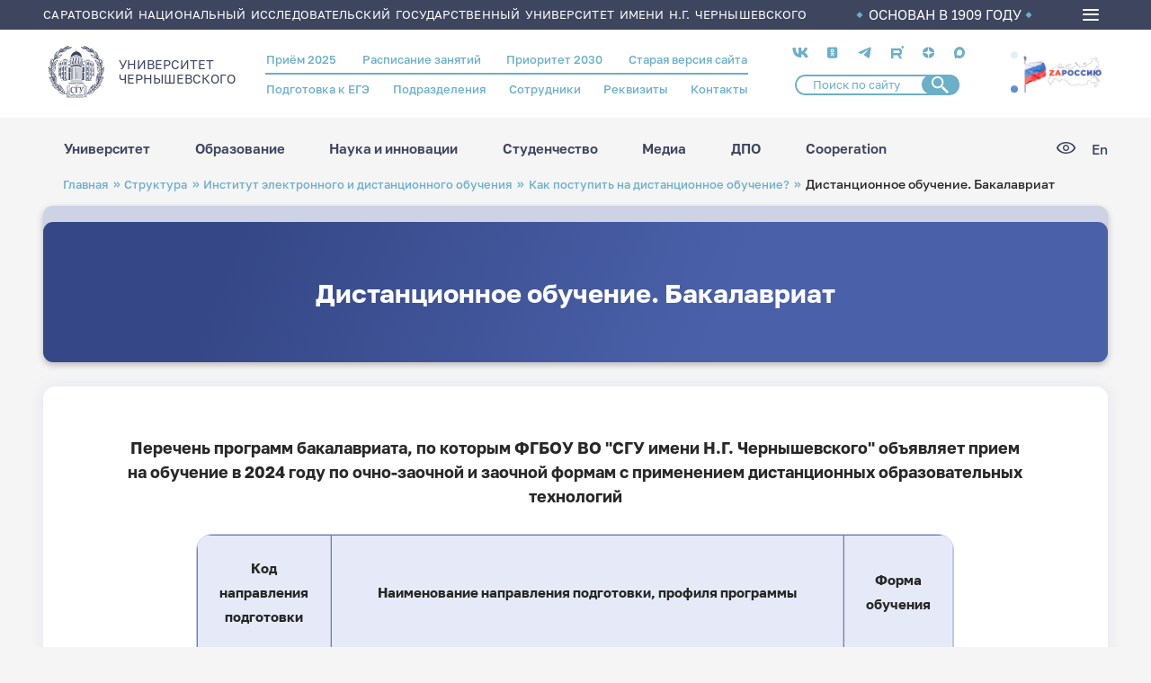

--- FILE ---
content_type: image/svg+xml
request_url: https://www.sgu.ru/themes/custom/ssu/assets/img/menu/impaired-options.svg
body_size: 1738
content:
<svg width="21" height="13" viewBox="0 0 21 13" fill="none" xmlns="http://www.w3.org/2000/svg">
<path d="M20 4.3035C18.7721 2.54652 15.402 0 10.5 0C5.59798 0 2.22787 2.54652 1 4.3035C0.620418 4.84291 0 5.86582 0 6.5C0 7.13418 0.620418 8.1571 1 8.69651C2.22787 10.4535 5.59798 13 10.5 13C15.402 13 18.7721 10.4535 20 8.69651C20.3796 8.1571 21 7.13418 21 6.5C21 5.86582 20.3796 4.84291 20 4.3035ZM18.5 7.81791C17.4455 9.32449 14.6317 11.6089 10.5 11.6089C6.36827 11.6089 3.5545 9.07357 2.5 7.56699C2.27448 7.24637 2 6.87691 2 6.5C2 6.12309 2.27448 5.50273 2.5 5.18211C3.5545 3.67552 6.36827 1.39112 10.5 1.39112C14.6317 1.39112 17.4455 3.67274 18.5 5.18211C18.7255 5.50273 19 6.12309 19 6.5C19 6.87691 18.7255 7.49729 18.5 7.81791Z" fill="#3D455F"/>
<path d="M10.5 3C9.80777 3 9.13108 3.20527 8.55551 3.58986C7.97993 3.97444 7.53133 4.52107 7.26642 5.16061C7.00152 5.80015 6.9322 6.50388 7.06725 7.18282C7.2023 7.86175 7.53564 8.48539 8.02513 8.97487C8.51461 9.46436 9.13825 9.7977 9.81719 9.93275C10.4961 10.0678 11.1999 9.99848 11.8394 9.73358C12.4789 9.46867 13.0256 9.02007 13.4101 8.44449C13.7947 7.86892 14 7.19223 14 6.5C13.9989 5.57208 13.6298 4.68249 12.9736 4.02635C12.3175 3.37022 11.4279 3.00111 10.5 3ZM10.5 8.6C10.0847 8.6 9.67865 8.47684 9.3333 8.24608C8.98796 8.01533 8.7188 7.68736 8.55985 7.30363C8.40091 6.91991 8.35932 6.49767 8.44035 6.09031C8.52138 5.68295 8.72139 5.30876 9.01508 5.01507C9.30877 4.72138 9.68295 4.52138 10.0903 4.44035C10.4977 4.35932 10.9199 4.40091 11.3036 4.55985C11.6874 4.7188 12.0153 4.98796 12.2461 5.3333C12.4768 5.67864 12.6 6.08466 12.6 6.5C12.6 7.05695 12.3788 7.5911 11.9849 7.98492C11.5911 8.37875 11.057 8.6 10.5 8.6Z" fill="#3D455F"/>
</svg>


--- FILE ---
content_type: image/svg+xml
request_url: https://www.sgu.ru/themes/custom/ssu/assets/img/soc/sprite-soc.svg
body_size: 6562
content:
<svg width="0" height="0" class="hidden">
  <symbol xmlns="http://www.w3.org/2000/svg" viewBox="0 0 13 13" id="ok">
    <path d="M2.03125 0.4375C0.909492 0.4375 0 1.34699 0 2.46875V10.5938C0 11.7155 0.909492 12.625 2.03125 12.625H10.1562C11.278 12.625 12.1875 11.7155 12.1875 10.5938V2.46875C12.1875 1.34699 11.278 0.4375 10.1562 0.4375H2.03125ZM6.09375 2.46875C7.21373 2.46875 8.125 3.38002 8.125 4.5C8.125 5.61998 7.21373 6.53125 6.09375 6.53125C4.97377 6.53125 4.0625 5.61998 4.0625 4.5C4.0625 3.38002 4.97377 2.46875 6.09375 2.46875ZM6.09375 3.48438C5.82439 3.48438 5.56606 3.59138 5.37559 3.78185C5.18513 3.97231 5.07812 4.23064 5.07812 4.5C5.07812 4.76936 5.18513 5.02769 5.37559 5.21816C5.56606 5.40862 5.82439 5.51562 6.09375 5.51562C6.36311 5.51562 6.62144 5.40862 6.81191 5.21816C7.00237 5.02769 7.10938 4.76936 7.10938 4.5C7.10938 4.23064 7.00237 3.97231 6.81191 3.78185C6.62144 3.59138 6.36311 3.48438 6.09375 3.48438ZM4.31293 6.78516C4.41049 6.78433 4.50928 6.81157 4.5966 6.86946C4.61361 6.88038 5.2617 7.29297 6.09375 7.29297C6.93291 7.29297 7.58505 6.87328 7.5914 6.86897C7.82499 6.71611 8.13949 6.78018 8.29361 7.01377C8.44748 7.24711 8.38535 7.56035 8.15277 7.71548C8.12383 7.73478 7.56408 8.10134 6.75133 8.24809L8.23013 9.7269C8.42843 9.9252 8.42843 10.2467 8.23013 10.445C8.13086 10.5443 8.00109 10.5938 7.87109 10.5938C7.74109 10.5938 7.61133 10.5443 7.51205 10.445L6.09375 9.02667L4.67545 10.445C4.47715 10.6433 4.15567 10.6433 3.95737 10.445C3.75907 10.2467 3.75907 9.9252 3.95737 9.7269L5.43617 8.24809C4.62316 8.10134 4.06367 7.73504 4.03473 7.71548C3.80139 7.56009 3.7385 7.24463 3.89389 7.01129C3.99101 6.86577 4.15034 6.78653 4.31293 6.78516Z"></path>
  </symbol>
  <symbol xmlns="http://www.w3.org/2000/svg" viewBox="0 0 14 14" id="rutube">
    <path d="M12.7108 2.73598C12.8801 2.73598 13.0477 2.7006 13.2042 2.63185C13.3606 2.5631 13.5027 2.46234 13.6224 2.33531C13.7421 2.20828 13.8371 2.05747 13.9019 1.8915C13.9667 1.72553 14 1.54764 14 1.36799C14 1.18834 13.9667 1.01046 13.9019 0.844484C13.8371 0.678511 13.7421 0.527705 13.6224 0.400675C13.5027 0.273646 13.3606 0.17288 13.2042 0.104132C13.0477 0.0353843 12.8801 -3.78578e-09 12.7108 0C12.3689 7.64573e-09 12.041 0.144127 11.7992 0.400675C11.5574 0.657224 11.4216 1.00518 11.4216 1.36799C11.4216 1.73081 11.5574 2.07876 11.7992 2.33531C12.041 2.59186 12.3689 2.73598 12.7108 2.73598Z"></path>
    <path fill-rule="evenodd" clip-rule="evenodd" d="M2.5065 13.2029H0V2.58444H9.52472C10.1704 2.58444 10.7897 2.85662 11.2462 3.3411C11.7028 3.82559 11.9593 4.48269 11.9593 5.16786V7.2946C11.9595 7.90362 11.7444 8.49055 11.3564 8.93934C10.9684 9.38813 10.4359 9.66612 9.86403 9.71833L12.2814 13.2222H9.48829L7.26455 9.72647H2.50555V13.2029H2.5065ZM2.48829 4.9207V7.39021H8.7905C8.87516 7.39021 8.959 7.37249 9.03721 7.33808C9.11542 7.30367 9.18647 7.25323 9.2463 7.18966C9.30612 7.12608 9.35355 7.05061 9.38586 6.96757C9.41817 6.88453 9.43474 6.79554 9.43462 6.7057V5.60419C9.43462 5.42292 9.36675 5.24907 9.24596 5.12089C9.12516 4.99271 8.96133 4.9207 8.7905 4.9207H2.48829Z"></path>
  </symbol>
  <symbol xmlns="http://www.w3.org/2000/svg" viewBox="0 0 13 13" id="telegram">
    <path d="M11.8926 0.54529C11.8926 0.54529 13.0951 0.0171824 12.994 1.29886C12.9606 1.82697 12.6599 3.6723 12.4261 5.66997L11.6244 11.5858C11.6244 11.5858 11.5576 12.4521 10.9564 12.6034C10.3551 12.7537 9.45323 12.0753 9.28621 11.925C9.1526 11.8112 6.78097 10.1152 5.94589 9.28649C5.71117 9.06103 5.44484 8.60909 5.97929 8.08098L9.48663 4.31313C9.88747 3.8612 10.2883 2.806 8.61815 4.08666L3.9417 7.66662C3.9417 7.66662 3.40635 8.0434 2.40425 7.7042L0.233044 6.95063C0.233044 6.95063 -0.568632 6.38596 0.801801 5.82027C4.14212 4.04908 8.25161 2.24031 11.8926 0.54529Z"></path>
  </symbol>
  <symbol xmlns="http://www.w3.org/2000/svg" viewBox="0 0 18 12" id="vk">
    <path fill-rule="evenodd" clip-rule="evenodd" d="M0 0C0 0 0.0447139 2.7337 0.334505 4.03644C0.661584 5.50706 1.25122 7.02881 1.85943 7.97222C3.04304 9.80775 5.15428 11.2354 7.19882 11.6547C8.61835 11.9459 10.3024 12.0845 10.354 11.9459C10.4057 11.8073 10.4479 10.7333 10.4479 9.77V8.01825L10.9508 8.13038C12.2781 8.4263 13.4378 9.76818 14.0467 10.9307L14.5785 11.9459H16.2653H18C18 9.44364 16.0041 7.23578 14.0336 5.94565C14.0336 5.94565 14.2097 5.85365 14.7837 5.29729C16.185 3.9389 17.286 2.00933 17.333 0H15.7917H14.2504C13.5258 1.4675 12.2499 4.52113 10.4479 4.52113C10.4479 4.52113 10.4479 0.13198 10.4479 0H6.99379C6.99379 0.17234 6.99379 7.53844 6.99379 7.53844C4.22939 7.53844 3.53913 1.91902 3.40818 0H0Z"></path>
  </symbol>
  <symbol xmlns="http://www.w3.org/2000/svg" viewBox="0 0 13 13" id="dzen">
    <path d="M11.9192 6.26136H11.9222C11.9964 6.26136 12.0672 6.23023 12.1175 6.17569C12.1685 6.12035 12.1938 6.04612 12.1872 5.97109C11.92 3.03298 9.59386 0.706014 6.65549 0.438357C6.58099 0.432504 6.50596 0.456716 6.45062 0.508065C6.39528 0.559149 6.36442 0.631251 6.36522 0.706547C6.41151 4.61125 6.92661 6.20682 11.9192 6.26136ZM11.9192 6.80093C6.92661 6.85548 6.41178 8.45104 6.36548 12.3557C6.36469 12.431 6.39555 12.5031 6.45089 12.5542C6.50038 12.5997 6.56503 12.625 6.63155 12.625C6.63953 12.625 6.64777 12.6247 6.65576 12.6239C9.59413 12.3563 11.9203 10.0296 12.1872 7.09121C12.1938 7.01618 12.1688 6.94195 12.1175 6.8866C12.0661 6.83126 11.9945 6.80386 11.9192 6.80093ZM5.51489 0.439688C2.58583 0.715061 0.267107 3.0415 0.00131236 5.97162C-0.00533916 6.04665 0.0196706 6.12088 0.0710203 6.17622C0.121306 6.23076 0.192344 6.26163 0.266309 6.26163H0.269502C5.24563 6.20442 5.7594 4.60966 5.80622 0.707611C5.80702 0.632316 5.77589 0.559947 5.72055 0.508864C5.66468 0.45778 5.58992 0.43277 5.51489 0.439688ZM0.269236 6.80067C0.186491 6.79136 0.121572 6.83073 0.0707542 6.88607C0.0196706 6.94141 -0.0056052 7.01564 0.00104632 7.09067C0.266841 10.0208 2.58583 12.3472 5.51489 12.6226C5.52314 12.6234 5.53165 12.6237 5.5399 12.6237C5.60641 12.6237 5.6708 12.5987 5.72029 12.5532C5.77563 12.5021 5.80676 12.4297 5.80596 12.3544C5.75913 8.45264 5.24564 6.85787 0.269236 6.80067Z"></path>
  </symbol>
  <symbol xmlns="http://www.w3.org/2000/svg" viewBox="0 0 42 42" id="max">
    <path
      d="M21.47 41.88c-4.11 0-6.02-.6-9.34-3-2.1 2.7-8.75 4.81-9.04 1.2 0-2.71-.6-5-1.28-7.5C1 29.5.08 26.07.08 21.1.08 9.23 9.82.3 21.36.3c11.55 0 20.6 9.37 20.6 20.91a20.6 20.6 0 0 1-20.49 20.67Zm.17-31.32c-5.62-.29-10 3.6-10.97 9.7-.8 5.05.62 11.2 1.83 11.52.58.14 2.04-1.04 2.95-1.95a10.4 10.4 0 0 0 5.08 1.81 10.7 10.7 0 0 0 11.19-9.97 10.7 10.7 0 0 0-10.08-11.1Z"></path>
  </symbol>
</svg>

--- FILE ---
content_type: image/svg+xml
request_url: https://www.sgu.ru/themes/custom/ssu/assets/img/accordion/sprite-accordion.svg
body_size: 6386
content:
<svg width="0" height="0" class="hidden">
    <symbol viewBox="0 0 19 19" xmlns="http://www.w3.org/2000/svg" id="accordion-plus"> 
        <path d="M9.00969 0.0341399C8.79839 0.0940298 8.52298 0.28909 8.40122 0.465117C8.18483 0.777875 8.1939 0.595529 8.1939 4.63745V8.35033H4.66983C2.31345 8.35033 1.07265 8.3636 0.925209 8.39036C0.358108 8.49334 0 8.92391 0 9.50277C0 10.0816 0.358108 10.5122 0.925209 10.6152C1.07265 10.6419 2.31319 10.6552 4.66897 10.6552H8.19219L8.20233 14.4007L8.21248 18.1461L8.29789 18.332C8.4931 18.7569 8.87153 18.998 9.34609 19C9.82447 19.002 10.167 18.7757 10.383 18.3151L10.4797 18.1089L10.4903 14.3821L10.501 10.6552H14.1724C16.634 10.6552 17.9165 10.642 18.0643 10.6152C19.0811 10.4306 19.3433 9.13034 18.4808 8.54966C18.3682 8.47386 18.2237 8.41843 18.0681 8.39133C17.8953 8.36122 16.8032 8.35661 14.1449 8.37468L10.4611 8.39977V4.65886C10.4611 0.998847 10.4595 0.913678 10.3862 0.717651C10.2977 0.481102 10.0622 0.226895 9.81912 0.105517C9.6092 0.000681823 9.24202 -0.0316981 9.00969 0.0341399Z"/>
    </symbol>
     <symbol viewBox="0 0 14 15" xmlns="http://www.w3.org/2000/svg" id="accordion-dots">
        <path d="M2.34847 0.266932C1.73572 0.383513 1.19609 0.679056 0.765296 1.13397C0.532092 1.38024 0.400859 1.57474 0.244714 1.90539C0.0431557 2.33223 0.00083472 2.54146 1.34847e-05 3.11465C-0.000780376 3.66352 0.0330545 3.84604 0.213891 4.26831C0.493056 4.92019 1.04673 5.47642 1.70287 5.76414C2.12554 5.94948 2.31765 5.98589 2.87313 5.986C3.26139 5.98609 3.4036 5.97574 3.54381 5.9373C4.6415 5.63629 5.38937 4.89346 5.68379 3.81173C5.73851 3.61069 5.74675 3.51774 5.7456 3.11465C5.74439 2.69858 5.73651 2.62088 5.67092 2.37787C5.39895 1.37055 4.63274 0.602065 3.62062 0.321461C3.30382 0.233635 2.66695 0.20633 2.34847 0.266932ZM10.6567 0.268464C9.46894 0.463049 8.52055 1.37181 8.28152 2.54438C8.18431 3.02119 8.21743 3.6065 8.36608 4.03865C8.81215 5.33538 10.0701 6.14702 11.4105 6.00278C11.7984 5.96102 12.0447 5.88915 12.3995 5.7141C13.2136 5.3124 13.7658 4.59713 13.9521 3.70289C14.0307 3.32562 14.0102 2.69962 13.9078 2.34857C13.5489 1.11931 12.4864 0.285455 11.2224 0.241131C11.0136 0.233799 10.8074 0.243758 10.6567 0.268464ZM2.43514 8.48146C1.45856 8.63733 0.596532 9.30286 0.213891 10.1964C0.0330545 10.6186 -0.000780376 10.8012 1.34847e-05 11.35C0.00083472 11.9232 0.0431557 12.1324 0.244714 12.5593C0.400859 12.8899 0.532092 13.0844 0.765296 13.3307C1.22116 13.8121 1.80271 14.1164 2.44683 14.2105C2.78671 14.2602 3.30218 14.23 3.62593 14.1415C4.63055 13.8668 5.39868 13.0927 5.67306 12.0783C5.73621 11.8448 5.74439 11.7627 5.7456 11.35C5.74675 10.9469 5.73851 10.854 5.68379 10.6529C5.45964 9.82935 4.95612 9.18141 4.24739 8.80461C3.78013 8.55615 3.51545 8.48915 2.95526 8.47749C2.71436 8.47246 2.48031 8.47426 2.43514 8.48146ZM10.6886 8.48006C9.48008 8.70001 8.6208 9.48243 8.30221 10.6529C8.24749 10.854 8.23925 10.9469 8.2404 11.35C8.24161 11.7627 8.24979 11.8448 8.31294 12.0783C8.64806 13.3172 9.7008 14.1707 10.965 14.2283C11.8583 14.269 12.6186 13.9665 13.2207 13.3307C13.4539 13.0844 13.5851 12.8899 13.7413 12.5593C13.9428 12.1324 13.9852 11.9232 13.986 11.35C13.9868 10.8012 13.9529 10.6186 13.7721 10.1964C13.493 9.54462 12.9392 8.98825 12.2835 8.70067C11.8956 8.5306 11.6875 8.48786 11.195 8.47714C10.9541 8.47188 10.7262 8.4732 10.6886 8.48006Z" />
    </symbol>
    <symbol viewBox="0 0 6 6" xmlns="http://www.w3.org/2000/svg" id="accordion-dot">
        <path d="M2.44826 0.00614695C1.23978 0.226094 0.380494 1.00851 0.0619098 2.17903C0.0071881 2.38007 -0.0010514 2.47301 9.83283e-05 2.87611C0.00130281 3.28878 0.00948749 3.37091 0.0726405 3.6044C0.407759 4.84329 1.4605 5.69677 2.72466 5.75439C3.61802 5.79512 4.37832 5.49258 4.9804 4.85678C5.2136 4.61052 5.34484 4.41601 5.50098 4.08537C5.70254 3.65852 5.74486 3.4493 5.74568 2.87611C5.74648 2.32724 5.71264 2.14472 5.53181 1.72244C5.25269 1.0707 4.69894 0.514332 4.04315 0.226751C3.65531 0.0566808 3.44718 0.0139453 2.95469 0.00322012C2.71379 -0.00203301 2.4859 -0.000720425 2.44826 0.00614695Z"/>
    </symbol>
    <symbol viewBox="0 0 41 41" fill="none" xmlns="http://www.w3.org/2000/svg" id="filter">
        <circle cx="20.5" cy="20.5" r="20.5" fill="white" fill-opacity="0.17"/>
        <path d="M12 15.5111C12 14.9822 12 14.7177 12.1029 14.5157C12.1935 14.338 12.338 14.1935 12.5157 14.1029C12.7177 14 12.9822 14 13.5111 14H27.4889C28.0179 14 28.2823 14 28.4843 14.1029C28.6621 14.1935 28.8065 14.338 28.8971 14.5157C29 14.7177 29 14.9822 29 15.5111V17.1519C29 17.3829 29 17.4984 28.9739 17.6071C28.9508 17.7034 28.9126 17.7955 28.8608 17.88C28.8024 17.9754 28.7207 18.057 28.5574 18.2204L22.8315 23.9463C22.6682 24.1096 22.5865 24.1913 22.5281 24.2866C22.4762 24.3711 22.4381 24.4632 22.415 24.5596C22.3889 24.6684 22.3889 24.7839 22.3889 25.0148V27.2222L18.6111 31V25.0148C18.6111 24.7839 18.6111 24.6684 18.585 24.5596C18.5619 24.4632 18.5237 24.3711 18.4719 24.2866C18.4135 24.1913 18.3319 24.1096 18.1685 23.9463L12.4426 18.2204C12.2793 18.057 12.1976 17.9754 12.1392 17.88C12.0874 17.7955 12.0492 17.7034 12.0261 17.6071C12 17.4984 12 17.3829 12 17.1519V15.5111Z" stroke="white" stroke-width="2" stroke-linecap="round" stroke-linejoin="round"/>
    </symbol>
    <symbol viewBox="0 0 41 41" fill="none" xmlns="http://www.w3.org/2000/svg" id="filter-table">
        <circle cx="20.5" cy="20.5" r="20.5" fill="#BEC7E7"/>
        <path d="M12 15.5111C12 14.9822 12 14.7177 12.1029 14.5157C12.1935 14.338 12.338 14.1935 12.5157 14.1029C12.7177 14 12.9822 14 13.5111 14H27.4889C28.0179 14 28.2823 14 28.4843 14.1029C28.6621 14.1935 28.8065 14.338 28.8971 14.5157C29 14.7177 29 14.9822 29 15.5111V17.1519C29 17.3829 29 17.4984 28.9739 17.6071C28.9508 17.7034 28.9126 17.7955 28.8608 17.88C28.8024 17.9754 28.7207 18.057 28.5574 18.2204L22.8315 23.9463C22.6682 24.1096 22.5865 24.1913 22.5281 24.2866C22.4762 24.3711 22.4381 24.4632 22.415 24.5596C22.3889 24.6684 22.3889 24.7839 22.3889 25.0148V27.2222L18.6111 31V25.0148C18.6111 24.7839 18.6111 24.6684 18.585 24.5596C18.5619 24.4632 18.5237 24.3711 18.4719 24.2866C18.4135 24.1913 18.3319 24.1096 18.1685 23.9463L12.4426 18.2204C12.2793 18.057 12.1976 17.9754 12.1392 17.88C12.0874 17.7955 12.0492 17.7034 12.0261 17.6071C12 17.4984 12 17.3829 12 17.1519V15.5111Z" stroke="#4A61AA" stroke-linecap="round" stroke-linejoin="round"/>
    </symbol>
</svg>

--- FILE ---
content_type: image/svg+xml
request_url: https://www.sgu.ru/themes/custom/ssu/assets/img/header/svg/search.svg
body_size: 809
content:
<svg width="21" height="21" viewBox="0 0 21 21" xmlns="http://www.w3.org/2000/svg" id='search-btn'>
<path d="M20.0833 18.1667L18.1666 20.0833L12.4166 14.3333V12.4167H14.3333L20.0833 18.1667Z" fill="white"/>
<path d="M7.62496 14.3333C3.88746 14.3333 0.916626 11.3625 0.916626 7.62499C0.916626 3.88749 3.88746 0.916656 7.62496 0.916656C11.3625 0.916656 14.3333 3.88749 14.3333 7.62499C14.3333 11.3625 11.3625 14.3333 7.62496 14.3333ZM7.62496 2.83332C4.94163 2.83332 2.83329 4.94166 2.83329 7.62499C2.83329 10.3083 4.94163 12.4167 7.62496 12.4167C10.3083 12.4167 12.4166 10.3083 12.4166 7.62499C12.4166 4.94166 10.3083 2.83332 7.62496 2.83332Z" fill="white"/>
<path d="M11.0977 11.8428L11.7755 11.1653L14.1469 13.5374L13.4692 14.2149L11.0977 11.8428Z" fill="white"/>
</svg>